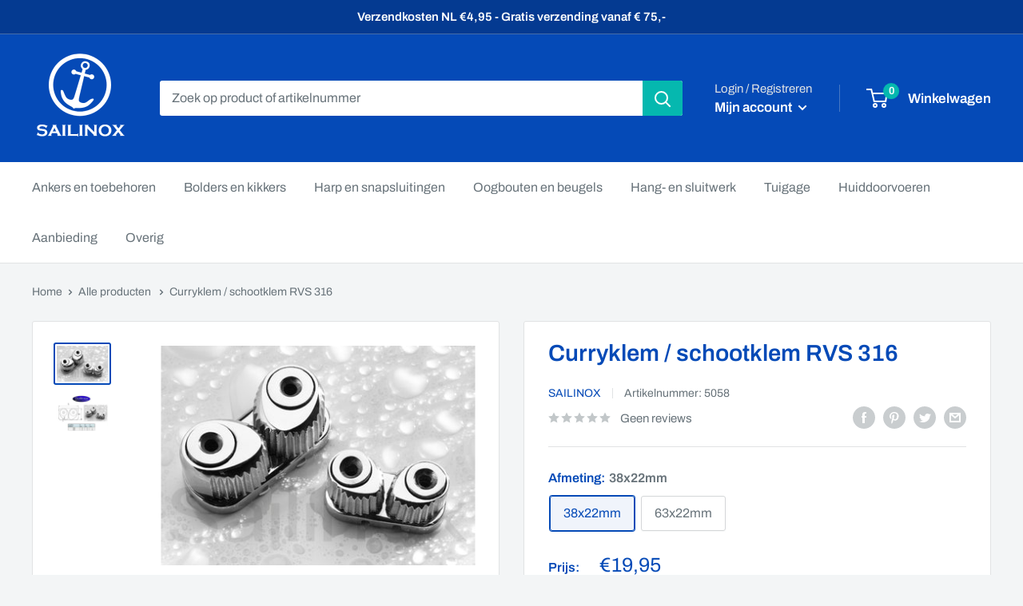

--- FILE ---
content_type: text/css
request_url: https://sailinox.nl/cdn/shop/t/2/assets/custom.css?v=90525412407843044291643215351
body_size: -633
content:
table.variants thead{font-weight:500;color:var(--heading-color)}.shop_closed__fullscreen{display:flex;position:absolute;left:0;top:0;right:0;bottom:0;align-items:center;justify-content:center}.shop_closed__container{display:flex;flex-direction:column;justify-content:center;align-items:center;background-color:var(--header-background);color:var(--header-text-color);height:clamp(100px,100%,400px);width:clamp(100px,100%,400px)}
/*# sourceMappingURL=/cdn/shop/t/2/assets/custom.css.map?v=90525412407843044291643215351 */


--- FILE ---
content_type: text/javascript
request_url: https://sailinox.nl/cdn/shop/t/2/assets/custom.js?v=102476495355921946141643197657
body_size: -657
content:
//# sourceMappingURL=/cdn/shop/t/2/assets/custom.js.map?v=102476495355921946141643197657
